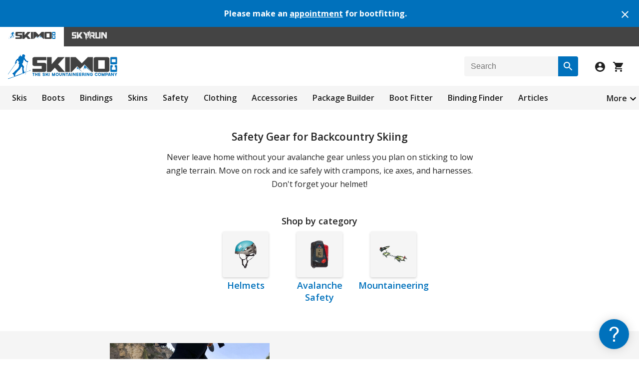

--- FILE ---
content_type: text/html; charset=utf-8
request_url: https://skimo.co/safety?page=2
body_size: 19255
content:
<!DOCTYPE html>
<html lang="en">
<head>
  <title>Safety Gear for Backcountry Skiing</title>
      <link href="https://www.skimo.co/image/data/icon.png" rel="icon" />  <link href="/safety#sort" rel="prev" /><link href="/safety?page=3#sort" rel="next" />  <link rel="stylesheet" type="text/css" href="https://www.skimo.co/catalog/view/theme/skimo/stylesheet/min.css?v=5031" />

        <meta name="viewport" content="width=device-width, initial-scale=1.0" />
    <link id="responsive" rel="stylesheet" type="text/css" href="https://www.skimo.co/catalog/view/theme/skimo/stylesheet/responsive.min.css?v=5031" />
    <script type="text/javascript" src="https://www.skimo.co/catalog/view/javascript/jquery/jquery-1.12.4.min.js"></script>
  <script type="text/javascript" src="https://www.skimo.co/catalog/view/javascript/common.min.js?v=5031"></script>
    	    <script async src="https://www.googletagmanager.com/gtag/js?id=G-02ELW0XJ3V"></script>
<script>
  window.dataLayer = window.dataLayer || [];
  function gtag(){dataLayer.push(arguments);}
  gtag('js', new Date());
  gtag('config', 'G-02ELW0XJ3V', {'allow_enhanced_conversions':true});
</script>    <link href="https://fonts.googleapis.com/css?family=Open+Sans:300,400,600,700&display=swap" rel="stylesheet" type="text/css">
</head>
<body>

  <div class="alertBar">
    <div class="alertBar-text">
      <h4>Please make an <a href='https://skimo.youcanbook.me/'>appointment</a> for bootfitting.</h4>
    </div>
    <div class="alertBar-close">
      <a onclick="closeAlert('1202');"><img src="https://www.skimo.co/catalog/view/theme/skimo/image/close-white.svg"></a>
    </div>
  </div>
  
<div class="storeNavigation">
      <div class="storeSelection activeStore">
      <img src="https://www.skimo.co/catalog/view/theme/skimo/image/skimoStore.svg" alt="Skimo Co"/>
    </div>
        <a href="https://skyrun.skimo.co/">
      <div class="storeSelection">
        <img src="https://www.skimo.co/catalog/view/theme/skimo/image/skyrunStore.svg" alt="SkyRun"/>
      </div>
    </a>
  </div>

<div id="container" class="skimo">
  <div id="header">
    <div id="headerLogoAndIcons">
      <div id="logo">
        <a href="/">
          <img src="https://www.skimo.co/image/data/logo.png" title="Skimo Co" alt="Skimo Co" class="logoInNavigation"/>
        </a>
      </div>
      <div id="searchBoxAndIcons">
        <div id="search-box" class="search-box">
          <div id="btn-search" class="button-search" title="Search"></div>
          <input id="search" type="text" placeholder="Search" />
        </div>
        <div id="iconsForHeader">
          <img id="searchIcon" src="https://www.skimo.co/catalog/view/theme/skimo/image/search-icon.svg" class="searchIcon">
                      <a id="login" href="/account/login">
              <img src="https://www.skimo.co/catalog/view/theme/skimo/image/account-icon.svg">
            </a>
                    <a id="checkout" href="/checkout/simple">
            <div class="header-shoppingCartImage">
              <img src="https://www.skimo.co/catalog/view/theme/skimo/image/shopping-cart.svg">
                          </div>
          </a>
        </div>
      </div>
    </div>

    <div id="searchBoxPopUp">
      <div class="search-box search-box-pop-up">
       <div class="button-search" title="Search"></div>
       <input type="text" placeholder="Search" />
      </div>
    </div>

    <div class="priorityNavigation">
      <div class="moreButton">
        <a>More</a>
        <img width="24" height="24" src="https://www.skimo.co/catalog/view/theme/skimo/image/arrow-down.svg" class='dropdownImage'>
      </div>
      <ul class="visible-links">
                  <li><a href="/skis">Skis</a>
            <div>
                          <ul>
                                                              <li><a href="/race-skis">Race</a></li>
                                                                <li><a href="/mountaineering-skis">Mountaineering</a></li>
                                                                <li><a href="/backcountry-skis">Touring</a></li>
                                                                <li><a href="/powder-skis">Powder</a></li>
                                            </ul>
                        </div>
          </li>
                  <li><a href="/boots">Boots</a>
            <div>
                          <ul>
                                                              <li><a href="/race-boots">Race</a></li>
                                                                <li><a href="/alpine-touring-boots">Touring</a></li>
                                                                <li><a href="/freeride-boots">Freeride</a></li>
                                                                <li><a href="/boot-parts">Parts &amp; Accessories</a></li>
                                            </ul>
                        </div>
          </li>
                  <li><a href="/bindings">Bindings</a>
            <div>
                          <ul>
                                                              <li><a href="/race-bindings">Race</a></li>
                                                                <li><a href="/ski-mountaineering-bindings">Lean</a></li>
                                                                <li><a href="/alpine-touring-bindings">Full-featured</a></li>
                                                                <li><a href="/binding-parts">Parts &amp; Accessories</a></li>
                                            </ul>
                        </div>
          </li>
                  <li><a href="/skins">Skins</a>
            <div>
                          <ul>
                                                              <li><a href="/race-skins">Race</a></li>
                                                                <li><a href="/precut-skins">Precut</a></li>
                                                                <li><a href="/climbing-skins">Trim to Fit</a></li>
                                                                <li><a href="/skin-rolls">Off the Roll</a></li>
                                                                <li><a href="/skin-parts">Parts &amp; Accessories</a></li>
                                            </ul>
                        </div>
          </li>
                  <li class='selected'><a href="/safety">Safety</a>
            <div>
                          <ul>
                                                              <li><a href="/helmets">Helmets</a></li>
                                                                <li><a href="/avalanche-safety">Avalanche Safety</a></li>
                                                                <li><a href="/mountaineering">Mountaineering</a></li>
                                            </ul>
                        </div>
          </li>
                  <li><a href="/clothing">Clothing</a>
            <div>
                          <ul>
                                                              <li><a href="/jackets">Men's Tops</a></li>
                                                                <li><a href="/womens-jackets">Women's Tops</a></li>
                                                                <li><a href="/pants">Men's Bottoms</a></li>
                                                                <li><a href="/womens-pants">Women's Bottoms</a></li>
                                                                <li><a href="/race-suits">Men's Suits</a></li>
                                                                <li><a href="/womens-suits">Women's Suits</a></li>
                                                                <li><a href="/life">Lifestyle</a></li>
                                            </ul>
                        </div>
          </li>
                  <li><a href="/accessories">Accessories</a>
            <div>
                          <ul>
                                                              <li><a href="/poles">Poles</a></li>
                                                                <li><a href="/backpacks">Packs</a></li>
                                                                <li><a href="/goggles">Vision</a></li>
                                                                <li><a href="/gloves">Hands</a></li>
                                                                <li><a href="/hats">Head</a></li>
                                                                <li><a href="/socks">Feet</a></li>
                                                                <li><a href="/watches">Watches</a></li>
                                                                <li><a href="/nutrition">Fuel &amp; Hydration</a></li>
                                                                <li><a href="/tuning">Tuning</a></li>
                                                                <li><a href="/books">Library</a></li>
                                                                <li><a href="/etc">Etc</a></li>
                                            </ul>
                        </div>
          </li>
              </ul>
      <ul class="hidden-links hidden">
              <li><a href='/packages'>Package Builder</a></li>
              <li><a href='/boot-fitter'>Boot Fitter</a></li>
              <li><a href='/binding-finder'>Binding Finder</a></li>
              <li><a href='/article/index'>Articles</a></li>
              <li><a href='/objectives'>Ski Objectives</a></li>
              <li><a href='/product/compare'>Comparisons</a></li>
              <li><a href='/product/specials'>Sale Items</a></li>
              <li><a href='/used-gear'>Used</a></li>
            </ul>
    </div>
  </div>
<div class="marginTop40px marginBottom40px">
  <h1 class="center">Safety Gear for Backcountry Skiing</h1>

  <div class="content category-info">
        <p class="productDescription">Never leave home without your avalanche gear unless you plan on sticking to low angle terrain. Move on rock and ice safely with crampons, ice axes, and harnesses. Don't forget your helmet!</p>
  </div>

      <h2 class="center bold">Shop by category</h2>
	  <div class="linksToSubcategories" data-title="">
		  		    <div class="subCategoryBox">
		      <a href="helmets">
		        <div class="imageBox">
		          <img src="image/data/categories/safety-helmets.png">
		        </div>
		        <h3 class="subcategoryBoxLabel">Helmets</h3>
		      </a>
		    </div>
		  		    <div class="subCategoryBox">
		      <a href="avalanche-safety">
		        <div class="imageBox">
		          <img src="image/data/categories/safety-avalanche.png">
		        </div>
		        <h3 class="subcategoryBoxLabel">Avalanche Safety</h3>
		      </a>
		    </div>
		  		    <div class="subCategoryBox">
		      <a href="mountaineering">
		        <div class="imageBox">
		          <img src="image/data/categories/safety-mountaineering.png">
		        </div>
		        <h3 class="subcategoryBoxLabel">Mountaineering</h3>
		      </a>
		    </div>
		  	  </div>
  </div>

      <div class="headingBox">
      <div><img src="image/data/articles/2020/petzl-crampon-irvis-hybrid-couloir-climb.jpg"></div>
      <div class="headingText">
        <h1>Need help choosing safety gear?</h1>
        <h3 class="marginBottom16px">Check out our overview of safety gear to learn which crampons, ice axes, helmets, and avy gear makes the most sense for you.</h3>
        <button class="mainButton" onclick="window.location='https://skimo.co/ski-touring-safety-gear';">Safety Gear Buying Guide</button>
      </div>
    </div>
  
<div id="content">
  <div id="sort" class="product-filter">
    <div class="product-filter-container">
      <div>
        <a href='/safety?sort=date&amp;order=DESC#sort'>Newest</a>
      </div>
      <div>
        <a href='/safety?sort=rating&amp;order=DESC#sort'>Highest rating</a>
      </div>
      <div>
        <a href='/safety?sort=price&amp;order=ASC#sort'>Lowest price</a>
      </div>
    </div>
  </div>

  <div class="product-grid">
        <div id="product-3281">
            <div class="image">
        <a href="/mammut-alugator-pro-light-hoe">
          <img src="https://www.skimo.co/image/cache/data/mammut/2020/alugator-pro-light-hoe-201.jpg" title="Mammut Alugator Pro Light Hoe Shovel" alt="Mammut Alugator Pro Light Hoe Shovel" />
        </a>
      </div>
                    <div class="alt-images">
                  <div onmouseover="$('#product-3281 .image img').attr('src','https://www.skimo.co/image/cache/data/mammut/2020/alugator-pro-light-hoe-201.jpg');" onmouseout="$('#product-3281 .image img').attr('src','https://www.skimo.co/image/cache/data/mammut/2020/alugator-pro-light-hoe-201.jpg');"><img src="https://www.skimo.co/image/cache/data/mammut/2020/alugator-pro-light-hoe-48.jpg" /></div>
                </div>
            <div class="name">
        <a href="/mammut-alugator-pro-light-hoe">Mammut Alugator Pro Light Hoe Shovel</a>
      </div>
      <div class="description">If the unthinkable happens and someone in your party is buried in an avalanche, speed matters more than anything. The quicker someone is found and dug out, the more likely it is that they will survive to thank you with a cold beer later. Knowledge, training, and practice are quintessential to a fast rescue, but having the right equipment can't be understated when every second count..</div>
      	      <div class="price">
	        	        	$109.95	        	      </div>
        <div class="reward"></div>
           <div class="category-productReviewStars">
        <img src="https://www.skimo.co/catalog/view/theme/skimo/image/stars-5.png" title="text_reviews" class="reviewStars"/>
      </div>
              <div class="compare-link">
          <button class="secondaryButtonSmall" id="compare-btn-3281" onclick="toggleCompare(3281);">Compare</button>
        </div>
          </div>
        <div id="product-4493">
            <div class="image">
        <a href="/black-diamond-shovel-blades">
          <img src="https://www.skimo.co/image/cache/data/black-diamond/2022/transfer-lt-shovel-blade-201.jpg" title="Black Diamond Transfer LT Shovel Blade" alt="Black Diamond Transfer LT Shovel Blade" />
        </a>
      </div>
                    <div class="alt-images">
                  <div onmouseover="$('#product-4493 .image img').attr('src','https://www.skimo.co/image/cache/data/black-diamond/2022/transfer-lt-shovel-blade-201.jpg');" onmouseout="$('#product-4493 .image img').attr('src','https://www.skimo.co/image/cache/data/black-diamond/2022/transfer-lt-shovel-blade-201.jpg');"><img src="https://www.skimo.co/image/cache/data/black-diamond/2022/transfer-lt-shovel-blade-48.jpg" /></div>
                </div>
            <div class="name">
        <a href="/black-diamond-shovel-blades">Black Diamond Transfer LT Shovel Blade</a>
      </div>
      <div class="description">We all try to save weight on those crazy long days with long, technical approaches. Water? Who needs it? Fuel? Meh...Now you can leave your shovel shaft behind without putting your partners at risk with Black Diamond's LT Transfer shovel blade. You will however need to bring along a Venom Classic LT axe, but you'll need that anyway for that crazy booter. The two together combine li..</div>
      	      <div class="price">
	        	        	$84.95	        	      </div>
        <div class="reward"></div>
           <div class="category-productReviewStars">
        <img src="https://www.skimo.co/catalog/view/theme/skimo/image/stars-0.png" title="text_reviews" class="reviewStars"/>
      </div>
              <div class="compare-link">
          <button class="secondaryButtonSmall" id="compare-btn-4493" onclick="toggleCompare(4493);">Compare</button>
        </div>
          </div>
        <div id="product-3079">
            <div class="image">
        <a href="/arva-race-240-probe">
          <img src="https://www.skimo.co/image/cache/data/arva/2022/race-240-probe-1-201.jpg" title="ARVA Race 240 Probe" alt="ARVA Race 240 Probe" />
        </a>
      </div>
                    <div class="alt-images">
                  <div onmouseover="$('#product-3079 .image img').attr('src','https://www.skimo.co/image/cache/data/arva/2022/race-240-probe-1-201.jpg');" onmouseout="$('#product-3079 .image img').attr('src','https://www.skimo.co/image/cache/data/arva/2022/race-240-probe-1-201.jpg');"><img src="https://www.skimo.co/image/cache/data/arva/2022/race-240-probe-1-48.jpg" /></div>
                </div>
            <div class="name">
        <a href="/arva-race-240-probe">ARVA Race 240 Probe</a>
      </div>
      <div class="description">If you are in need of a super lightweight, skimo racing specific probe, look no further than the Arva Race 240. This probe weighs just 122g and, like the older Carbon Compact, has eight 30cm sections rather than six 40cm sections. Looking to be even more compact and lightweight? The Race 240 Probe can answer your call; one section can be removed if desired, saving some weight and l..</div>
      	      <div class="price">
	        	        	$119.95	        	      </div>
        <div class="reward"></div>
           <div class="category-productReviewStars">
        <img src="https://www.skimo.co/catalog/view/theme/skimo/image/stars-3.png" title="text_reviews" class="reviewStars"/>
      </div>
              <div class="compare-link">
          <button class="secondaryButtonSmall" id="compare-btn-3079" onclick="toggleCompare(3079);">Compare</button>
        </div>
          </div>
        <div id="product-1225">
            <div class="image">
        <a href="/mammut-carbon-probe">
          <img src="https://www.skimo.co/image/cache/data/mammut/2023/carbon-probe-speed-280-201.jpg" title="Mammut Carbon Probe" alt="Mammut Carbon Probe" />
        </a>
      </div>
                    <div class="alt-images">
                  <div onmouseover="$('#product-1225 .image img').attr('src','https://www.skimo.co/image/cache/data/mammut/2023/carbon-probe-speed-280-201.jpg');" onmouseout="$('#product-1225 .image img').attr('src','https://www.skimo.co/image/cache/data/mammut/2023/carbon-probe-speed-280-201.jpg');"><img src="https://www.skimo.co/image/cache/data/mammut/2023/carbon-probe-speed-280-48.jpg" /></div>
                  <div onmouseover="$('#product-1225 .image img').attr('src','https://www.skimo.co/image/cache/data/mammut/2024/carbon-probe-240-light-400.jpg');" onmouseout="$('#product-1225 .image img').attr('src','https://www.skimo.co/image/cache/data/mammut/2023/carbon-probe-speed-280-201.jpg');"><img src="https://www.skimo.co/image/cache/data/mammut/2024/carbon-probe-240-light-48.jpg" /></div>
                </div>
            <div class="name">
        <a href="/mammut-carbon-probe">Mammut Carbon Probe</a>
      </div>
      <div class="description">The Mammut Carbon Probes have stable, lightweight segments that snap together with a telescopic locking mechanism that is easy to use with gloves on. The tip is drop-shaped to help save energy when probing, and the sides are marked with precise scales so you know your target depth. The Mammut Carbon 240 Light probe is light enough to race with and useful enough for touring. The 280..</div>
      	      <div class="price">
	        	        	From&nbsp;$109.95	        	      </div>
        <div class="reward"></div>
           <div class="category-productReviewStars">
        <img src="https://www.skimo.co/catalog/view/theme/skimo/image/stars-5.png" title="text_review" class="reviewStars"/>
      </div>
              <div class="compare-link">
          <button class="secondaryButtonSmall" id="compare-btn-1225" onclick="toggleCompare(1225);">Compare</button>
        </div>
          </div>
        <div id="product-3085">
            <div class="image">
        <a href="/arva-spark-240-probe">
          <img src="https://www.skimo.co/image/cache/data/arva/2023/spark-240-probe-201.jpg" title="ARVA Spark 240 Probe" alt="ARVA Spark 240 Probe" />
        </a>
      </div>
                    <div class="alt-images">
                  <div onmouseover="$('#product-3085 .image img').attr('src','https://www.skimo.co/image/cache/data/arva/2023/spark-240-probe-201.jpg');" onmouseout="$('#product-3085 .image img').attr('src','https://www.skimo.co/image/cache/data/arva/2023/spark-240-probe-201.jpg');"><img src="https://www.skimo.co/image/cache/data/arva/2023/spark-240-probe-48.jpg" /></div>
                </div>
            <div class="name">
        <a href="/arva-spark-240-probe">ARVA Spark 240 Probe</a>
      </div>
      <div class="description">The ARVA Spark 240 is the BMW Isetta of the probe world; it's compact, yet still incredibly functional. It may not turn heads in quite the same way, but it does have all the features and ease of use you want in a probe, and it comes in a more easily stowed package. With eight sections measuring 30cm each instead of the traditional six segments of 40cm, this probe will fit much more..</div>
      	      <div class="price">
	        	        	$69.95	        	      </div>
        <div class="reward"></div>
           <div class="category-productReviewStars">
        <img src="https://www.skimo.co/catalog/view/theme/skimo/image/stars-0.png" title="text_reviews" class="reviewStars"/>
      </div>
              <div class="compare-link">
          <button class="secondaryButtonSmall" id="compare-btn-3085" onclick="toggleCompare(3085);">Compare</button>
        </div>
          </div>
        <div id="product-1227">
            <div class="image">
        <a href="/mammut-fast-lock-probe">
          <img src="https://www.skimo.co/image/cache/data/mammut/2023/speed-lock-probe1-201.jpg" title="Mammut Speed Lock Probe" alt="Mammut Speed Lock Probe" />
        </a>
      </div>
                    <div class="alt-images">
                  <div onmouseover="$('#product-1227 .image img').attr('src','https://www.skimo.co/image/cache/data/mammut/2023/speed-lock-probe1-201.jpg');" onmouseout="$('#product-1227 .image img').attr('src','https://www.skimo.co/image/cache/data/mammut/2023/speed-lock-probe1-201.jpg');"><img src="https://www.skimo.co/image/cache/data/mammut/2023/speed-lock-probe1-48.jpg" /></div>
                  <div onmouseover="$('#product-1227 .image img').attr('src','https://www.skimo.co/image/cache/data/mammut/2023/speed-lock-probe320-400.jpg');" onmouseout="$('#product-1227 .image img').attr('src','https://www.skimo.co/image/cache/data/mammut/2023/speed-lock-probe1-201.jpg');"><img src="https://www.skimo.co/image/cache/data/mammut/2023/speed-lock-probe320-48.jpg" /></div>
                  <div onmouseover="$('#product-1227 .image img').attr('src','https://www.skimo.co/image/cache/data/mammut/2024/speed-lock-probe-400.jpg');" onmouseout="$('#product-1227 .image img').attr('src','https://www.skimo.co/image/cache/data/mammut/2023/speed-lock-probe1-201.jpg');"><img src="https://www.skimo.co/image/cache/data/mammut/2024/speed-lock-probe-48.jpg" /></div>
                </div>
            <div class="name">
        <a href="/mammut-fast-lock-probe">Mammut Speed Lock Probe</a>
      </div>
      <div class="description">A sturdy aluminum probe with a focus on assembly speed. Mammut recognized that time is of the essence when probing, and the last thing you need is to waste time assembling your probe. The Speed Lock system is easy and secure, matching well with the stable aluminum segments. The tensioning cord is durable and the system can be used with gloves or mittens. The Mammut Speed Lock probe..</div>
      	      <div class="price">
	        	        	From&nbsp;$89.95	        	      </div>
        <div class="reward"></div>
           <div class="category-productReviewStars">
        <img src="https://www.skimo.co/catalog/view/theme/skimo/image/stars-5.png" title="text_reviews" class="reviewStars"/>
      </div>
              <div class="compare-link">
          <button class="secondaryButtonSmall" id="compare-btn-1227" onclick="toggleCompare(1227);">Compare</button>
        </div>
          </div>
        <div id="product-3083">
            <div class="image">
        <a href="/arva-rescue-300-probe">
          <img src="https://www.skimo.co/image/cache/data/arva/2022/rescue-300-probe-1-201.jpg" title="ARVA Rescue 300 Probe" alt="ARVA Rescue 300 Probe" />
        </a>
      </div>
                    <div class="alt-images">
                  <div onmouseover="$('#product-3083 .image img').attr('src','https://www.skimo.co/image/cache/data/arva/2022/rescue-300-probe-1-201.jpg');" onmouseout="$('#product-3083 .image img').attr('src','https://www.skimo.co/image/cache/data/arva/2022/rescue-300-probe-1-201.jpg');"><img src="https://www.skimo.co/image/cache/data/arva/2022/rescue-300-probe-1-48.jpg" /></div>
                </div>
            <div class="name">
        <a href="/arva-rescue-300-probe">ARVA Rescue 300 Probe</a>
      </div>
      <div class="description">The ARVA Rescue 300 probe is designed for professionals and backcountry enthusiasts who recreate in areas of the world with a consistently deeper snowpack. The 8 37.5cm long sections make it relatively packable despite the extra length when fully deployed. When it comes time to put this gear to use, the Rack Lock system allows for quick and efficient setup. The 13mm diameter shaft ..</div>
      	      <div class="price">
	        	        	$99.95	        	      </div>
        <div class="reward"></div>
           <div class="category-productReviewStars">
        <img src="https://www.skimo.co/catalog/view/theme/skimo/image/stars-0.png" title="text_reviews" class="reviewStars"/>
      </div>
              <div class="compare-link">
          <button class="secondaryButtonSmall" id="compare-btn-3083" onclick="toggleCompare(3083);">Compare</button>
        </div>
          </div>
        <div id="product-3983">
            <div class="image">
        <a href="/black-diamond-snow-saw-guide">
          <img src="https://www.skimo.co/image/cache/data/black-diamond/2021/guide-snow-saw-201.jpg" title="Black Diamond Guide Snow Saw" alt="Black Diamond Guide Snow Saw" />
        </a>
      </div>
                    <div class="alt-images">
                  <div onmouseover="$('#product-3983 .image img').attr('src','https://www.skimo.co/image/cache/data/black-diamond/2021/guide-snow-saw-201.jpg');" onmouseout="$('#product-3983 .image img').attr('src','https://www.skimo.co/image/cache/data/black-diamond/2021/guide-snow-saw-201.jpg');"><img src="https://www.skimo.co/image/cache/data/black-diamond/2021/guide-snow-saw-48.jpg" /></div>
                </div>
            <div class="name">
        <a href="/black-diamond-snow-saw-guide">Black Diamond Guide Snow Saw</a>
      </div>
      <div class="description">Black Diamond's Guide Snow Saw is a unique multitool. Sure it rips through snow with the razor-sharp teeth, but it also has bonus features that are just what you need when you pull it out. There is a pit cord attached for cutting ECT blocks that stores on the handle, potentially helping with grip while sawing. Also integrated is a crystal card so it really is a many-in-one snow sci..</div>
      	      <div class="price">
	        	        	$69.95	        	      </div>
        <div class="reward"></div>
           <div class="category-productReviewStars">
        <img src="https://www.skimo.co/catalog/view/theme/skimo/image/stars-5.png" title="text_review" class="reviewStars"/>
      </div>
              <div class="compare-link">
          <button class="secondaryButtonSmall" id="compare-btn-3983" onclick="toggleCompare(3983);">Compare</button>
        </div>
          </div>
        <div id="product-1413">
            <div class="image">
        <a href="/g3-bonesaw">
          <img src="https://www.skimo.co/image/cache/data/g3/2020/bonesaw-red-201.jpg" title="G3 Bonesaw" alt="G3 Bonesaw" />
        </a>
      </div>
                    <div class="alt-images">
                  <div onmouseover="$('#product-1413 .image img').attr('src','https://www.skimo.co/image/cache/data/g3/2020/bonesaw-red-201.jpg');" onmouseout="$('#product-1413 .image img').attr('src','https://www.skimo.co/image/cache/data/g3/2020/bonesaw-red-201.jpg');"><img src="https://www.skimo.co/image/cache/data/g3/2020/bonesaw-red-48.jpg" /></div>
                </div>
            <div class="name">
        <a href="/g3-bonesaw">G3 Bonesaw</a>
      </div>
      <div class="description">Designed to cut snow blocks, the G3 Bonesaw might be more at home in the zombie apocalypse. A proper backcountry skier should know exactly what he/she is about to ski on, and what better way to analyze the snowpack than with a saw inscribed with a snow-crystal sizing grid? Offset teeth, a long blade, contoured handle, and protective sheath(+50g) make the Bonesaw a real favorite amo..</div>
      	      <div class="price">
	        	        	$70.95	        	      </div>
        <div class="reward"></div>
           <div class="category-productReviewStars">
        <img src="https://www.skimo.co/catalog/view/theme/skimo/image/stars-5.png" title="text_reviews" class="reviewStars"/>
      </div>
              <div class="compare-link">
          <button class="secondaryButtonSmall" id="compare-btn-1413" onclick="toggleCompare(1413);">Compare</button>
        </div>
          </div>
        <div id="product-2353">
            <div class="image">
        <a href="/bca-snow-saw">
          <img src="https://www.skimo.co/image/cache/data/bca/35cm-snow-saw-201.jpg" title="BCA 35cm Saw" alt="BCA 35cm Saw" />
        </a>
      </div>
                    <div class="alt-images">
                  <div onmouseover="$('#product-2353 .image img').attr('src','https://www.skimo.co/image/cache/data/bca/35cm-snow-saw-201.jpg');" onmouseout="$('#product-2353 .image img').attr('src','https://www.skimo.co/image/cache/data/bca/35cm-snow-saw-201.jpg');"><img src="https://www.skimo.co/image/cache/data/bca/35cm-snow-saw-48.jpg" /></div>
                </div>
            <div class="name">
        <a href="/bca-snow-saw">BCA 35cm Saw</a>
      </div>
      <div class="description">Saws are great for all kinds of things (especially sawing!) and usually, it’s pretty tough to innovate on a design that’s worked for hundreds of years. Leave it to Backcountry Access to take sawing to the next level. The BCA Snow Saw is as easy to hide in a pack as it is to dig a respectable snow pit. The burly handle uses a two-prong design, with one prong having 14mm and 16mm ste..</div>
      	      <div class="price">
	        	        	$54.95	        	      </div>
        <div class="reward"></div>
           <div class="category-productReviewStars">
        <img src="https://www.skimo.co/catalog/view/theme/skimo/image/stars-5.png" title="text_review" class="reviewStars"/>
      </div>
              <div class="compare-link">
          <button class="secondaryButtonSmall" id="compare-btn-2353" onclick="toggleCompare(2353);">Compare</button>
        </div>
          </div>
        <div id="product-3423">
            <div class="image">
        <a href="/bca-ect-cord">
          <img src="https://www.skimo.co/image/cache/data/bca/2021/ect-cord-201.jpg" title="BCA ECT Cord" alt="BCA ECT Cord" />
        </a>
      </div>
                    <div class="alt-images">
                  <div onmouseover="$('#product-3423 .image img').attr('src','https://www.skimo.co/image/cache/data/bca/2021/ect-cord-201.jpg');" onmouseout="$('#product-3423 .image img').attr('src','https://www.skimo.co/image/cache/data/bca/2021/ect-cord-201.jpg');"><img src="https://www.skimo.co/image/cache/data/bca/2021/ect-cord-48.jpg" /></div>
                </div>
            <div class="name">
        <a href="/bca-ect-cord">BCA ECT Cord</a>
      </div>
      <div class="description">It may look like a jump rope, but unlike the traditional schoolyard toy, BCA's ECT Cord has the ability to help keep you safe while playing in your mountain playground. After all, Extended Column Tests (ECT) aren't very helpful if you're digging them out with your ski poles. By using this ECT Cord, you can create consistent snow pits. With knots every 10 inches (25cm) and two alumi..</div>
      	      <div class="price">
	        	        	$31.95	        	      </div>
        <div class="reward"></div>
           <div class="category-productReviewStars">
        <img src="https://www.skimo.co/catalog/view/theme/skimo/image/stars-4.png" title="text_review" class="reviewStars"/>
      </div>
              <div class="compare-link">
          <button class="secondaryButtonSmall" id="compare-btn-3423" onclick="toggleCompare(3423);">Compare</button>
        </div>
          </div>
        <div id="product-1123">
            <div class="image">
        <a href="/mammut-cartridge-refill-kit">
          <img src="https://www.skimo.co/image/cache/data/mammut/refill-kit-3-201.jpg" title="Mammut Cartridge Refill Kit" alt="Mammut Cartridge Refill Kit" />
        </a>
      </div>
                    <div class="alt-images">
                  <div onmouseover="$('#product-1123 .image img').attr('src','https://www.skimo.co/image/cache/data/mammut/refill-kit-3-201.jpg');" onmouseout="$('#product-1123 .image img').attr('src','https://www.skimo.co/image/cache/data/mammut/refill-kit-3-201.jpg');"><img src="https://www.skimo.co/image/cache/data/mammut/refill-kit-3-48.jpg" /></div>
                </div>
            <div class="name">
        <a href="/mammut-cartridge-refill-kit">Mammut Cartridge Refill Kit</a>
      </div>
      <div class="description">These kits enable refill of Mammut compressed air cartridges. Consisting of a gasket and cover plate, the Refill Kits are available in 3 or 20 unit quantities. These are the parts that go boom when a canister is triggered. Attach the cartridge to a compressed air source using an adapter and soon you’ll be ready to ski unstable snow (not recommended)...</div>
      	      <div class="price">
	        	        	$24.95	        	      </div>
        <div class="reward"></div>
           <div class="category-productReviewStars">
        <img src="https://www.skimo.co/catalog/view/theme/skimo/image/stars-5.png" title="text_review" class="reviewStars"/>
      </div>
              <div class="compare-link">
          <button class="secondaryButtonSmall" id="compare-btn-1123" onclick="toggleCompare(1123);">Compare</button>
        </div>
          </div>
        <div id="product-1233">
            <div class="image">
        <a href="/mammut-airbag-trigger-tester">
          <img src="https://www.skimo.co/image/cache/data/mammut/2018/airbag-trigger-test-tool-201.jpg" title="Mammut Airbag Trigger Test Tool" alt="Mammut Airbag Trigger Test Tool" />
        </a>
      </div>
                    <div class="alt-images">
                  <div onmouseover="$('#product-1233 .image img').attr('src','https://www.skimo.co/image/cache/data/mammut/2018/airbag-trigger-test-tool-201.jpg');" onmouseout="$('#product-1233 .image img').attr('src','https://www.skimo.co/image/cache/data/mammut/2018/airbag-trigger-test-tool-201.jpg');"><img src="https://www.skimo.co/image/cache/data/mammut/2018/airbag-trigger-test-tool-48.jpg" /></div>
                </div>
            <div class="name">
        <a href="/mammut-airbag-trigger-tester">Mammut Airbag Trigger Test Tool</a>
      </div>
      <div class="description">Each deployment of the Mammut Airbag 3.0 system uses up a refill kit. You also need to find a compressed air source to reload the cartridge. Enter the Trigger Test Tool. This handy device lets you practice deployments without emptying a cartridge. Screw the tool into the deployment mechanism, put on the backpack, and pull the handle. A clear snapping sound means you’ve successfully..</div>
      	      <div class="price">
	        	        	$14.95	        	      </div>
        <div class="reward"></div>
           <div class="category-productReviewStars">
        <img src="https://www.skimo.co/catalog/view/theme/skimo/image/stars-0.png" title="text_reviews" class="reviewStars"/>
      </div>
              <div class="compare-link">
          <button class="secondaryButtonSmall" id="compare-btn-1233" onclick="toggleCompare(1233);">Compare</button>
        </div>
          </div>
        <div id="product-1231">
            <div class="image">
        <a href="/mammut-airbag-adapter">
          <img src="https://www.skimo.co/image/cache/data/mammut/scuba-adapter-201.jpg" title="Mammut Airbag Cartridge Adapter" alt="Mammut Airbag Cartridge Adapter" />
        </a>
      </div>
                    <div class="alt-images">
                  <div onmouseover="$('#product-1231 .image img').attr('src','https://www.skimo.co/image/cache/data/mammut/scuba-adapter-201.jpg');" onmouseout="$('#product-1231 .image img').attr('src','https://www.skimo.co/image/cache/data/mammut/scuba-adapter-201.jpg');"><img src="https://www.skimo.co/image/cache/data/mammut/scuba-adapter-48.jpg" /></div>
                </div>
            <div class="name">
        <a href="/mammut-airbag-adapter">Mammut Airbag Cartridge Adapter</a>
      </div>
      <div class="description">Be sure the dive shop in your target destination can fill your airbag pack by bringing this adapter. It connects to any SCUBA tank and refills Mammut air cartridges. You’ll also need a refill kit for each cartridge, as those parts get used up each time the airbag is triggered. The adapter makes a connection between the cylinder and an empty cartridge, and can be reused indefinitely..</div>
      	      <div class="price">
	        	        	$214.95	        	      </div>
        <div class="reward"></div>
           <div class="category-productReviewStars">
        <img src="https://www.skimo.co/catalog/view/theme/skimo/image/stars-0.png" title="text_reviews" class="reviewStars"/>
      </div>
              <div class="compare-link">
          <button class="secondaryButtonSmall" id="compare-btn-1231" onclick="toggleCompare(1231);">Compare</button>
        </div>
          </div>
        <div id="product-2343">
            <div class="image">
        <a href="/bca-slope-meter">
          <img src="https://www.skimo.co/image/cache/data/bca/2022/slope-meter-1-201.jpg" title="BCA Slope Meter" alt="BCA Slope Meter" />
        </a>
      </div>
                    <div class="alt-images">
                  <div onmouseover="$('#product-2343 .image img').attr('src','https://www.skimo.co/image/cache/data/bca/2022/slope-meter-1-201.jpg');" onmouseout="$('#product-2343 .image img').attr('src','https://www.skimo.co/image/cache/data/bca/2022/slope-meter-1-201.jpg');"><img src="https://www.skimo.co/image/cache/data/bca/2022/slope-meter-1-48.jpg" /></div>
                </div>
            <div class="name">
        <a href="/bca-slope-meter">BCA Slope Meter</a>
      </div>
      <div class="description">The BCA Slope Meter is a necessary tool for just about any backcountry enthusiast. The simple device is great for validating your choice of ski line, ensuring proper bragging rights, and helping to gauge your comfort level in questionable terrain. At the very least, it’s a great way to hone your instincts with many rounds of “guess the slope angle”. The BCA Slope Meter doesn’t requ..</div>
      	      <div class="price">
	        	        	$24.95	        	      </div>
        <div class="reward"></div>
           <div class="category-productReviewStars">
        <img src="https://www.skimo.co/catalog/view/theme/skimo/image/stars-4.png" title="text_reviews" class="reviewStars"/>
      </div>
              <div class="compare-link">
          <button class="secondaryButtonSmall" id="compare-btn-2343" onclick="toggleCompare(2343);">Compare</button>
        </div>
          </div>
        <div id="product-2351">
            <div class="image">
        <a href="/bca-crystal-cards">
          <img src="https://www.skimo.co/image/cache/data/bca/2020/crystal-card-201.jpg" title="BCA Crystal Card" alt="BCA Crystal Card" />
        </a>
      </div>
                    <div class="alt-images">
                  <div onmouseover="$('#product-2351 .image img').attr('src','https://www.skimo.co/image/cache/data/bca/2020/crystal-card-201.jpg');" onmouseout="$('#product-2351 .image img').attr('src','https://www.skimo.co/image/cache/data/bca/2020/crystal-card-201.jpg');"><img src="https://www.skimo.co/image/cache/data/bca/2020/crystal-card-48.jpg" /></div>
                </div>
            <div class="name">
        <a href="/bca-crystal-cards">BCA Crystal Card</a>
      </div>
      <div class="description">Crystal Cards are crucial for analyzing snowpack-structure as the difference between a weak layer and a well-bonded layer doesn’t look a whole lot different to the naked eye. Crystals placed on the cards, however, become instantly recognizable and sizable. The BCA cards are available in two options, Polycarbonate and Aluminum. The polycarbonate version doesn’t absorb as much solar ..</div>
      	      <div class="price">
	        	        	$11.95	        	      </div>
        <div class="reward"></div>
           <div class="category-productReviewStars">
        <img src="https://www.skimo.co/catalog/view/theme/skimo/image/stars-5.png" title="text_review" class="reviewStars"/>
      </div>
              <div class="compare-link">
          <button class="secondaryButtonSmall" id="compare-btn-2351" onclick="toggleCompare(2351);">Compare</button>
        </div>
          </div>
        <div id="product-3091">
            <div class="image">
        <a href="/bca-15x-magnifying-loupe">
          <img src="https://www.skimo.co/image/cache/data/bca/2020/15x-magnifying-loupe-201.jpg" title="BCA 15x Magnifying Loupe" alt="BCA 15x Magnifying Loupe" />
        </a>
      </div>
                    <div class="alt-images">
                  <div onmouseover="$('#product-3091 .image img').attr('src','https://www.skimo.co/image/cache/data/bca/2020/15x-magnifying-loupe-201.jpg');" onmouseout="$('#product-3091 .image img').attr('src','https://www.skimo.co/image/cache/data/bca/2020/15x-magnifying-loupe-201.jpg');"><img src="https://www.skimo.co/image/cache/data/bca/2020/15x-magnifying-loupe-48.jpg" /></div>
                </div>
            <div class="name">
        <a href="/bca-15x-magnifying-loupe">BCA 15x Magnifying Loupe</a>
      </div>
      <div class="description">Identifying snow crystals in snow pits can be a fun time. Identifying snow crystals in a pit with some wind, good luck. Fortunately, our friends at BCA made a new Magnifying Loupe with closed sides to help you nerd out in the ever-changing weather. This Loupe allows you to view snow crystals 15 times their actual size, which is an extra 50% more than its predecessor. If you're seri..</div>
      	      <div class="price">
	        	        	$29.95	        	      </div>
        <div class="reward"></div>
           <div class="category-productReviewStars">
        <img src="https://www.skimo.co/catalog/view/theme/skimo/image/stars-5.png" title="text_review" class="reviewStars"/>
      </div>
              <div class="compare-link">
          <button class="secondaryButtonSmall" id="compare-btn-3091" onclick="toggleCompare(3091);">Compare</button>
        </div>
          </div>
        <div id="product-2345">
            <div class="image">
        <a href="/bca-thermometer">
          <img src="https://www.skimo.co/image/cache/data/bca/thermometer-201.jpg" title="BCA Thermometer" alt="BCA Thermometer" />
        </a>
      </div>
                    <div class="alt-images">
                  <div onmouseover="$('#product-2345 .image img').attr('src','https://www.skimo.co/image/cache/data/bca/thermometer-201.jpg');" onmouseout="$('#product-2345 .image img').attr('src','https://www.skimo.co/image/cache/data/bca/thermometer-201.jpg');"><img src="https://www.skimo.co/image/cache/data/bca/thermometer-48.jpg" /></div>
                </div>
            <div class="name">
        <a href="/bca-thermometer">BCA Thermometer</a>
      </div>
      <div class="description">If you’re not familiar, thermometers are good at measuring the temperature of things. Now that you’re all caught-up with the intricacies of thermometers, this BCA version is one of the best on the market. While covering a large temperature-range, the tool is designed with an emphasis on cold snowpack. Accurately measuring temperature gradients is crucial for a detailed report while..</div>
      	      <div class="price">
	        	        	$34.95	        	      </div>
        <div class="reward"></div>
           <div class="category-productReviewStars">
        <img src="https://www.skimo.co/catalog/view/theme/skimo/image/stars-5.png" title="text_review" class="reviewStars"/>
      </div>
              <div class="compare-link">
          <button class="secondaryButtonSmall" id="compare-btn-2345" onclick="toggleCompare(2345);">Compare</button>
        </div>
          </div>
        <div id="product-2341">
            <div class="image">
        <a href="/bca-snow-study-kit">
          <img src="https://www.skimo.co/image/cache/data/bca/2022/snow-study-kit-open-201.jpg" title="BCA Snow Study Kit" alt="BCA Snow Study Kit" />
        </a>
      </div>
                    <div class="alt-images">
                  <div onmouseover="$('#product-2341 .image img').attr('src','https://www.skimo.co/image/cache/data/bca/2022/snow-study-kit-open-201.jpg');" onmouseout="$('#product-2341 .image img').attr('src','https://www.skimo.co/image/cache/data/bca/2022/snow-study-kit-open-201.jpg');"><img src="https://www.skimo.co/image/cache/data/bca/2022/snow-study-kit-open-48.jpg" /></div>
                </div>
            <div class="name">
        <a href="/bca-snow-study-kit">BCA Snow Study Kit</a>
      </div>
      <div class="description">A comprehensive set of snow-study tools in a handy kit. The BCA study kit is designed to be beginner-friendly due to its simple and self-contained natured, but it’s also used by expert forecasters for the same reasons. The durable fabric-case includes several pockets for dedicated snow-study equipment and a handle to hang it over the tip of your ski while in use. Even when packed f..</div>
      	      <div class="price">
	        	        	$119.95	        	      </div>
        <div class="reward"></div>
           <div class="category-productReviewStars">
        <img src="https://www.skimo.co/catalog/view/theme/skimo/image/stars-5.png" title="text_reviews" class="reviewStars"/>
      </div>
              <div class="compare-link">
          <button class="secondaryButtonSmall" id="compare-btn-2341" onclick="toggleCompare(2341);">Compare</button>
        </div>
          </div>
        <div id="product-3225">
            <div class="image">
        <a href="/bca-decision-making-guide">
          <img src="https://www.skimo.co/image/cache/data/bca/2020/backcountry-decision-making-guide-201.jpg" title="BCA Backcountry Decision Making Guide" alt="BCA Backcountry Decision Making Guide" />
        </a>
      </div>
                    <div class="alt-images">
                  <div onmouseover="$('#product-3225 .image img').attr('src','https://www.skimo.co/image/cache/data/bca/2020/backcountry-decision-making-guide-201.jpg');" onmouseout="$('#product-3225 .image img').attr('src','https://www.skimo.co/image/cache/data/bca/2020/backcountry-decision-making-guide-201.jpg');"><img src="https://www.skimo.co/image/cache/data/bca/2020/backcountry-decision-making-guide-48.jpg" /></div>
                </div>
            <div class="name">
        <a href="/bca-decision-making-guide">BCA Backcountry Decision Making Guide</a>
      </div>
      <div class="description">Whether you're a seasoned ski mountaineer or fresh out of your first AIARE course, it's always wise to have a plan for a day in the backcountry. Developed by the American Institute for Avalanche Research and Education, the Backcountry Decision Making Guide is a tool that guides you through planning your trip, recording observations in the field, and debriefing the day's snowpack an..</div>
      	      <div class="price">
	        	        	$29.95	        	      </div>
        <div class="reward"></div>
           <div class="category-productReviewStars">
        <img src="https://www.skimo.co/catalog/view/theme/skimo/image/stars-0.png" title="text_reviews" class="reviewStars"/>
      </div>
              <div class="compare-link">
          <button class="secondaryButtonSmall" id="compare-btn-3225" onclick="toggleCompare(3225);">Compare</button>
        </div>
          </div>
        <div id="product-2357">
            <div class="image">
        <a href="/bca-2m-ruler">
          <img src="https://www.skimo.co/image/cache/data/bca/2-meter-ruler-201.jpg" title="BCA 2m Ruler" alt="BCA 2m Ruler" />
        </a>
      </div>
                    <div class="alt-images">
                  <div onmouseover="$('#product-2357 .image img').attr('src','https://www.skimo.co/image/cache/data/bca/2-meter-ruler-201.jpg');" onmouseout="$('#product-2357 .image img').attr('src','https://www.skimo.co/image/cache/data/bca/2-meter-ruler-201.jpg');"><img src="https://www.skimo.co/image/cache/data/bca/2-meter-ruler-48.jpg" /></div>
                </div>
            <div class="name">
        <a href="/bca-2m-ruler">BCA 2m Ruler</a>
      </div>
      <div class="description">The 2-meter Ruler from BCA is a compact, foldable ruler that measures snow depth or anything else you’re sizing up. Featuring a small carry-size, the ruler expands to two meters which is the most important snow-depth to analyze (deeper snow is typically better bonded due to the weight on top). If the BCA 2m Ruler ruler isn’t long enough, you’re having a good season.


	Extended ..</div>
      	      <div class="price">
	        	        	$9.95	        	      </div>
        <div class="reward"></div>
           <div class="category-productReviewStars">
        <img src="https://www.skimo.co/catalog/view/theme/skimo/image/stars-3.png" title="text_reviews" class="reviewStars"/>
      </div>
              <div class="compare-link">
          <button class="secondaryButtonSmall" id="compare-btn-2357" onclick="toggleCompare(2357);">Compare</button>
        </div>
          </div>
        <div id="product-4285">
            <div class="image">
        <a href="/dynafit-dna-crampons">
          <img src="https://www.skimo.co/image/cache/data/dynafit/2022/dna-crampons-201.jpg" title="Dynafit DNA Crampons" alt="Dynafit DNA Crampons" />
        </a>
      </div>
                    <div class="alt-images">
                  <div onmouseover="$('#product-4285 .image img').attr('src','https://www.skimo.co/image/cache/data/dynafit/2022/dna-crampons-201.jpg');" onmouseout="$('#product-4285 .image img').attr('src','https://www.skimo.co/image/cache/data/dynafit/2022/dna-crampons-201.jpg');"><img src="https://www.skimo.co/image/cache/data/dynafit/2022/dna-crampons-48.jpg" /></div>
                </div>
            <div class="name">
        <a href="/dynafit-dna-crampons">Dynafit DNA Crampons</a>
      </div>
      <div class="description">When you’re engaged in a European ski mountaineering race, it’s much more encouraging to hear cries of “Allez, allez, allez!” than “Oh, la la la!” To cultivate a more uplifting ratio of these phrases, the Dynafit DNA crampons will be your trusty ami(e). Tailored specifically for ski racing, these full-aluminum, ten-pointed spikey bits are ideal on packed, wind-affected, or refrozen..</div>
      	      <div class="price">
	        	        	$249.95	        	      </div>
        <div class="reward"></div>
           <div class="category-productReviewStars">
        <img src="https://www.skimo.co/catalog/view/theme/skimo/image/stars-5.png" title="text_reviews" class="reviewStars"/>
      </div>
              <div class="compare-link">
          <button class="secondaryButtonSmall" id="compare-btn-4285" onclick="toggleCompare(4285);">Compare</button>
        </div>
          </div>
        <div id="product-2231">
            <div class="image">
        <a href="/camp-race-crampons">
          <img src="https://www.skimo.co/image/cache/data/camp/2018/skimo-race-201.jpg" title="CAMP Skimo Race Crampons" alt="CAMP Skimo Race Crampons" />
        </a>
      </div>
                    <div class="alt-images">
                  <div onmouseover="$('#product-2231 .image img').attr('src','https://www.skimo.co/image/cache/data/camp/2018/skimo-race-201.jpg');" onmouseout="$('#product-2231 .image img').attr('src','https://www.skimo.co/image/cache/data/camp/2018/skimo-race-201.jpg');"><img src="https://www.skimo.co/image/cache/data/camp/2018/skimo-race-48.jpg" /></div>
                </div>
            <div class="name">
        <a href="/camp-race-crampons">CAMP Skimo Race Crampons</a>
      </div>
      <div class="description">CAMP’s penchant for light ‘n fast gear is almost as geeky as ours. And we must say we're honored they chose Skimo blue for these awesome race crampons that were seemingly designed for our store (the Italians did admit they had us in mind). CAMP tasked some obsessive speed freaks with creating the fastest race crampon in the world. The plan is to further solidify podium finishes, to..</div>
      	      <div class="price">
	        	        	$239.95	        	      </div>
        <div class="reward"></div>
           <div class="category-productReviewStars">
        <img src="https://www.skimo.co/catalog/view/theme/skimo/image/stars-5.png" title="text_reviews" class="reviewStars"/>
      </div>
              <div class="compare-link">
          <button class="secondaryButtonSmall" id="compare-btn-2231" onclick="toggleCompare(2231);">Compare</button>
        </div>
          </div>
        <div id="product-1567">
            <div class="image">
        <a href="/petzl-leopard-crampons">
          <img src="https://www.skimo.co/image/cache/data/petzl/2024/leopard-crampons-llf-25-201.jpg" title="Petzl Leopard Crampons" alt="Petzl Leopard Crampons" />
        </a>
      </div>
                    <div class="alt-images">
                  <div onmouseover="$('#product-1567 .image img').attr('src','https://www.skimo.co/image/cache/data/petzl/2024/leopard-crampons-llf-25-201.jpg');" onmouseout="$('#product-1567 .image img').attr('src','https://www.skimo.co/image/cache/data/petzl/2024/leopard-crampons-llf-25-201.jpg');"><img src="https://www.skimo.co/image/cache/data/petzl/2024/leopard-crampons-llf-25-48.jpg" /></div>
                  <div onmouseover="$('#product-1567 .image img').attr('src','https://www.skimo.co/image/cache/data/petzl/2024/leopard-crampons-fl-25-400.jpg');" onmouseout="$('#product-1567 .image img').attr('src','https://www.skimo.co/image/cache/data/petzl/2024/leopard-crampons-llf-25-201.jpg');"><img src="https://www.skimo.co/image/cache/data/petzl/2024/leopard-crampons-fl-25-48.jpg" /></div>
                </div>
            <div class="name">
        <a href="/petzl-leopard-crampons">Petzl Leopard Crampons</a>
      </div>
      <div class="description">The Leopard is a lightweight, aluminum crampon with a unique linkage Petzl calls Cord Tech. By eliminating the metal linking bar traditionally used between the toe and heel of the crampon, the weight and the bulk, of the crampon are greatly reduced. These are the crampons you forget are in your pack and won't hesitate to have with you just in case. Much easier to put on than other ..</div>
      	      <div class="price">
	        	        	$209.95	        	      </div>
        <div class="reward"></div>
           <div class="category-productReviewStars">
        <img src="https://www.skimo.co/catalog/view/theme/skimo/image/stars-5.png" title="text_reviews" class="reviewStars"/>
      </div>
              <div class="compare-link">
          <button class="secondaryButtonSmall" id="compare-btn-1567" onclick="toggleCompare(1567);">Compare</button>
        </div>
          </div>
        <div id="product-4287">
            <div class="image">
        <a href="/dynafit-mezzalama-crampons">
          <img src="https://www.skimo.co/image/cache/data/dynafit/2022/mezzalama-crampons-201.jpg" title="Dynafit Mezzalama Crampons" alt="Dynafit Mezzalama Crampons" />
        </a>
      </div>
                    <div class="alt-images">
                  <div onmouseover="$('#product-4287 .image img').attr('src','https://www.skimo.co/image/cache/data/dynafit/2022/mezzalama-crampons-201.jpg');" onmouseout="$('#product-4287 .image img').attr('src','https://www.skimo.co/image/cache/data/dynafit/2022/mezzalama-crampons-201.jpg');"><img src="https://www.skimo.co/image/cache/data/dynafit/2022/mezzalama-crampons-48.jpg" /></div>
                </div>
            <div class="name">
        <a href="/dynafit-mezzalama-crampons">Dynafit Mezzalama Crampons</a>
      </div>
      <div class="description">Commandment #2477 of ski alpinism: thou shalt not scramble on rock with aluminum crampons. Instead of wincing each time you encounter a surface of mineralogic origin, suit up with the Dynafit Mezzalama Crampon, knowing you’ll have the best blend of durability and weight savings. The Mezzalama is built from the same chassis as the DNA crampons but swaps the aluminum for full stainle..</div>
      	      <div class="price">
	        	        	$249.95	        	      </div>
        <div class="reward"></div>
           <div class="category-productReviewStars">
        <img src="https://www.skimo.co/catalog/view/theme/skimo/image/stars-0.png" title="text_reviews" class="reviewStars"/>
      </div>
              <div class="compare-link">
          <button class="secondaryButtonSmall" id="compare-btn-4287" onclick="toggleCompare(4287);">Compare</button>
        </div>
          </div>
        <div id="product-4583">
            <div class="image">
        <a href="/blue-ice-harfang-tour-crampons">
          <img src="https://www.skimo.co/image/cache/data/blue-ice/2022/harfang-tour-crampons-201.jpg" title="Blue Ice Harfang Tour Crampons" alt="Blue Ice Harfang Tour Crampons" />
        </a>
      </div>
                    <div class="alt-images">
                  <div onmouseover="$('#product-4583 .image img').attr('src','https://www.skimo.co/image/cache/data/blue-ice/2022/harfang-tour-crampons-201.jpg');" onmouseout="$('#product-4583 .image img').attr('src','https://www.skimo.co/image/cache/data/blue-ice/2022/harfang-tour-crampons-201.jpg');"><img src="https://www.skimo.co/image/cache/data/blue-ice/2022/harfang-tour-crampons-48.jpg" /></div>
                </div>
            <div class="name">
        <a href="/blue-ice-harfang-tour-crampons">Blue Ice Harfang Tour Crampons</a>
      </div>
      <div class="description">Were you the runt of the family? You may have been the lightest, but you were probably the quickest too. Blue Ice's Harfang Tour is just the same - the lightest option in the Harfang family that will allow you to go that much faster as you carry less in your pack, or on your feet. The all-aluminum construction when paired with the slick Harfang design shaves weight that other cramp..</div>
      	      <div class="price">
	        	        	$169.95	        	      </div>
        <div class="reward"></div>
           <div class="category-productReviewStars">
        <img src="https://www.skimo.co/catalog/view/theme/skimo/image/stars-5.png" title="text_review" class="reviewStars"/>
      </div>
              <div class="compare-link">
          <button class="secondaryButtonSmall" id="compare-btn-4583" onclick="toggleCompare(4583);">Compare</button>
        </div>
          </div>
        <div id="product-3679">
            <div class="image">
        <a href="/blue-ice-harfang-crampons">
          <img src="https://www.skimo.co/image/cache/data/blue-ice/2021/harfang-crampons-201.jpg" title="Blue Ice Harfang Crampons" alt="Blue Ice Harfang Crampons" />
        </a>
      </div>
                    <div class="alt-images">
                  <div onmouseover="$('#product-3679 .image img').attr('src','https://www.skimo.co/image/cache/data/blue-ice/2021/harfang-crampons-201.jpg');" onmouseout="$('#product-3679 .image img').attr('src','https://www.skimo.co/image/cache/data/blue-ice/2021/harfang-crampons-201.jpg');"><img src="https://www.skimo.co/image/cache/data/blue-ice/2021/harfang-crampons-48.jpg" /></div>
                </div>
            <div class="name">
        <a href="/blue-ice-harfang-crampons">Blue Ice Harfang Crampons</a>
      </div>
      <div class="description">The Harfang Crampon from Blue Ice is one of the more innovative pointy accessories we've seen in recent memory. Featuring a three-part design, the Harfang is a highly packable crampon that rivals the likes of the Petzl Irvis Hybrid. With front points made from steel and the rest being made from aluminum, you're bound to notice the weight reduction AND increased security. Blue Ice h..</div>
      	      <div class="price">
	        	        	$179.95	        	      </div>
        <div class="reward"></div>
           <div class="category-productReviewStars">
        <img src="https://www.skimo.co/catalog/view/theme/skimo/image/stars-5.png" title="text_reviews" class="reviewStars"/>
      </div>
              <div class="compare-link">
          <button class="secondaryButtonSmall" id="compare-btn-3679" onclick="toggleCompare(3679);">Compare</button>
        </div>
          </div>
        <div id="product-2233">
            <div class="image">
        <a href="/camp-tour-crampons">
          <img src="https://www.skimo.co/image/cache/data/camp/2023/skimo-tour-crampons-201.jpg" title="CAMP Skimo Tour Crampons" alt="CAMP Skimo Tour Crampons" />
        </a>
      </div>
                    <div class="alt-images">
                  <div onmouseover="$('#product-2233 .image img').attr('src','https://www.skimo.co/image/cache/data/camp/2023/skimo-tour-crampons-201.jpg');" onmouseout="$('#product-2233 .image img').attr('src','https://www.skimo.co/image/cache/data/camp/2023/skimo-tour-crampons-201.jpg');"><img src="https://www.skimo.co/image/cache/data/camp/2023/skimo-tour-crampons-48.jpg" /></div>
                  <div onmouseover="$('#product-2233 .image img').attr('src','https://www.skimo.co/image/cache/data/camp/2018/skimo-tour-nanotech-400.jpg');" onmouseout="$('#product-2233 .image img').attr('src','https://www.skimo.co/image/cache/data/camp/2023/skimo-tour-crampons-201.jpg');"><img src="https://www.skimo.co/image/cache/data/camp/2018/skimo-tour-nanotech-48.jpg" /></div>
                </div>
            <div class="name">
        <a href="/camp-tour-crampons">CAMP Skimo Tour Crampons</a>
      </div>
      <div class="description">The CAMP Skimo Tour Crampons are built with the same efficient design as the race version, but tailored to fit the needs of the everyday backcountry skiers and alpinists. The fool-proof T-Stop that corrals your toe welt into the front of the crampon makes dicey transitions that much easier. The height-adjustable heel lever ensures a proper fit regardless of the boot. A micro-adjust..</div>
      	      <div class="price">
	        	        	$259.95	        	      </div>
        <div class="reward"></div>
           <div class="category-productReviewStars">
        <img src="https://www.skimo.co/catalog/view/theme/skimo/image/stars-5.png" title="text_reviews" class="reviewStars"/>
      </div>
              <div class="compare-link">
          <button class="secondaryButtonSmall" id="compare-btn-2233" onclick="toggleCompare(2233);">Compare</button>
        </div>
          </div>
        <div id="product-4713">
            <div class="image">
        <a href="/black-diamond-neve-pro">
          <img src="https://www.skimo.co/image/cache/data/black-diamond/2022/neve-pro-crampons-main-201.jpg" title="Black Diamond Neve Pro Crampons" alt="Black Diamond Neve Pro Crampons" />
        </a>
      </div>
                    <div class="alt-images">
                  <div onmouseover="$('#product-4713 .image img').attr('src','https://www.skimo.co/image/cache/data/black-diamond/2022/neve-pro-crampons-main-201.jpg');" onmouseout="$('#product-4713 .image img').attr('src','https://www.skimo.co/image/cache/data/black-diamond/2022/neve-pro-crampons-main-201.jpg');"><img src="https://www.skimo.co/image/cache/data/black-diamond/2022/neve-pro-crampons-main-48.jpg" /></div>
                </div>
            <div class="name">
        <a href="/black-diamond-neve-pro">Black Diamond Neve Pro Crampons</a>
      </div>
      <div class="description">Made to be light and compact, the Neve Pro is a must-have for when the skin track turns into a near-vertical boot pack. With 10 points, the Neve Pro doesn’t skimp in the traction department, while the aluminum toe and heel help to keep the weight (or lack thereof) in check. The quick-lock center cable offers seamless tool-free adjustment while allowing the crampon to fold on itself..</div>
      	      <div class="price">
	        	        	$199.95	        	      </div>
        <div class="reward"></div>
           <div class="category-productReviewStars">
        <img src="https://www.skimo.co/catalog/view/theme/skimo/image/stars-0.png" title="text_reviews" class="reviewStars"/>
      </div>
              <div class="compare-link">
          <button class="secondaryButtonSmall" id="compare-btn-4713" onclick="toggleCompare(4713);">Compare</button>
        </div>
          </div>
        <div id="product-1577">
            <div class="image">
        <a href="/petzl-irvis-hybrid-crampons">
          <img src="https://www.skimo.co/image/cache/data/petzl/2024/irvis-hybrid-crampon-201.jpg" title="Petzl Irvis Hybrid Crampons" alt="Petzl Irvis Hybrid Crampons" />
        </a>
      </div>
                    <div class="alt-images">
                  <div onmouseover="$('#product-1577 .image img').attr('src','https://www.skimo.co/image/cache/data/petzl/2024/irvis-hybrid-crampon-201.jpg');" onmouseout="$('#product-1577 .image img').attr('src','https://www.skimo.co/image/cache/data/petzl/2024/irvis-hybrid-crampon-201.jpg');"><img src="https://www.skimo.co/image/cache/data/petzl/2024/irvis-hybrid-crampon-48.jpg" /></div>
                </div>
            <div class="name">
        <a href="/petzl-irvis-hybrid-crampons">Petzl Irvis Hybrid Crampons</a>
      </div>
      <div class="description">One of the lightest ways to get your steel on! The Irvis Hybrid crampons feature steel toes designed to hold up against rock impacts for those questionable routes. Petzl also understands that you don’t want to lug a massive crampon up a mountain, so with weight conservation in mind they paired the toes with an aluminum heel and connected the dots with the ultralight Cord-Tec linkin..</div>
      	      <div class="price">
	        	        	$239.95	        	      </div>
        <div class="reward"></div>
           <div class="category-productReviewStars">
        <img src="https://www.skimo.co/catalog/view/theme/skimo/image/stars-5.png" title="text_reviews" class="reviewStars"/>
      </div>
              <div class="compare-link">
          <button class="secondaryButtonSmall" id="compare-btn-1577" onclick="toggleCompare(1577);">Compare</button>
        </div>
          </div>
        <div id="product-4581">
            <div class="image">
        <a href="/blue-ice-harfang-enduro-crampons">
          <img src="https://www.skimo.co/image/cache/data/blue-ice/2022/harfang-enduro-crampons-main-201.jpg" title="Blue Ice Harfang Enduro Crampons" alt="Blue Ice Harfang Enduro Crampons" />
        </a>
      </div>
                    <div class="alt-images">
                  <div onmouseover="$('#product-4581 .image img').attr('src','https://www.skimo.co/image/cache/data/blue-ice/2022/harfang-enduro-crampons-main-201.jpg');" onmouseout="$('#product-4581 .image img').attr('src','https://www.skimo.co/image/cache/data/blue-ice/2022/harfang-enduro-crampons-main-201.jpg');"><img src="https://www.skimo.co/image/cache/data/blue-ice/2022/harfang-enduro-crampons-main-48.jpg" /></div>
                </div>
            <div class="name">
        <a href="/blue-ice-harfang-enduro-crampons">Blue Ice Harfang Enduro Crampons</a>
      </div>
      <div class="description">We have all heard the term, "as hard as steel." If you need a set of crampons that fall into that category, then the all ChroMoly steel Blue Ice Harfang Enduro crampons can be your new rough and tumble adventure partner. This amazing design doesn't just look cool, it saves weight, offers up configuration options, and allows these sharps to squish down into a cute little ball of poi..</div>
      	      <div class="price">
	        	        	$149.95	        	      </div>
        <div class="reward"></div>
           <div class="category-productReviewStars">
        <img src="https://www.skimo.co/catalog/view/theme/skimo/image/stars-0.png" title="text_reviews" class="reviewStars"/>
      </div>
              <div class="compare-link">
          <button class="secondaryButtonSmall" id="compare-btn-4581" onclick="toggleCompare(4581);">Compare</button>
        </div>
          </div>
        <div id="product-120">
            <div class="image">
        <a href="/camp-xlc-nanotech-crampons">
          <img src="https://www.skimo.co/image/cache/data/camp/2019/xlc-nanotech-semi-auto-crampons-201.jpg" title="CAMP XLC Nanotech Crampons" alt="CAMP XLC Nanotech Crampons" />
        </a>
      </div>
                    <div class="alt-images">
                  <div onmouseover="$('#product-120 .image img').attr('src','https://www.skimo.co/image/cache/data/camp/2019/xlc-nanotech-semi-auto-crampons-201.jpg');" onmouseout="$('#product-120 .image img').attr('src','https://www.skimo.co/image/cache/data/camp/2019/xlc-nanotech-semi-auto-crampons-201.jpg');"><img src="https://www.skimo.co/image/cache/data/camp/2019/xlc-nanotech-semi-auto-crampons-48.jpg" /></div>
                </div>
            <div class="name">
        <a href="/camp-xlc-nanotech-crampons">CAMP XLC Nanotech Crampons</a>
      </div>
      <div class="description">CAMP bills the XLC Nanotech as the most sophisticated mountaineering crampons in the world. We think calling them sophisticated belies the simple, reliable security these add to ski mountaineering adventures. Even though they have innovative Sandvik Nanoflex® steel reinforcements on the front points, they are still easy to put on and to kick into snow ice. Just be warned that they ..</div>
      	      <div class="price">
	          	        <span class="price-old">$249.95</span> <span class="price-new">$169.95</span>
	        	      </div>
        <div class="reward"></div>
           <div class="category-productReviewStars">
        <img src="https://www.skimo.co/catalog/view/theme/skimo/image/stars-4.png" title="text_reviews" class="reviewStars"/>
      </div>
              <div class="compare-link">
          <button class="secondaryButtonSmall" id="compare-btn-120" onclick="toggleCompare(120);">Compare</button>
        </div>
          </div>
        <div id="product-95">
            <div class="image">
        <a href="/camp-xlc-390-crampons">
          <img src="https://www.skimo.co/image/cache/data/camp/2018/xlc-390-crampons-201.jpg" title="CAMP XLC 390 Crampons" alt="CAMP XLC 390 Crampons" />
        </a>
      </div>
                    <div class="alt-images">
                  <div onmouseover="$('#product-95 .image img').attr('src','https://www.skimo.co/image/cache/data/camp/2018/xlc-390-crampons-201.jpg');" onmouseout="$('#product-95 .image img').attr('src','https://www.skimo.co/image/cache/data/camp/2018/xlc-390-crampons-201.jpg');"><img src="https://www.skimo.co/image/cache/data/camp/2018/xlc-390-crampons-48.jpg" /></div>
                </div>
            <div class="name">
        <a href="/camp-xlc-390-crampons">CAMP XLC 390 Crampons</a>
      </div>
      <div class="description">The CAMP XLC 390 Automatic Crampons are the lightest 12-point crampons in the world, perfect for light and fast ski mountaineers that appreciate a longer front platform with an extra spike on the side. Enjoy safer ascents when booting up icy couloirs and safer traverses when crossing exposed faces with bulletproof snow. The XLC 390 is built especially for ski boots, with a simple w..</div>
      	      <div class="price">
	        	        	$179.95	        	      </div>
        <div class="reward"></div>
           <div class="category-productReviewStars">
        <img src="https://www.skimo.co/catalog/view/theme/skimo/image/stars-5.png" title="text_reviews" class="reviewStars"/>
      </div>
              <div class="compare-link">
          <button class="secondaryButtonSmall" id="compare-btn-95" onclick="toggleCompare(95);">Compare</button>
        </div>
          </div>
        <div id="product-5483">
            <div class="image">
        <a href="/atlas-upland-snowshoes">
          <img src="https://www.skimo.co/image/cache/data/atlas-snowshoe/2023/atlas-upland-snowshoe2-201.jpg" title="Atlas Upland Snowshoe" alt="Atlas Upland Snowshoe" />
        </a>
      </div>
                    <div class="alt-images">
                  <div onmouseover="$('#product-5483 .image img').attr('src','https://www.skimo.co/image/cache/data/atlas-snowshoe/2023/atlas-upland-snowshoe2-201.jpg');" onmouseout="$('#product-5483 .image img').attr('src','https://www.skimo.co/image/cache/data/atlas-snowshoe/2023/atlas-upland-snowshoe2-201.jpg');"><img src="https://www.skimo.co/image/cache/data/atlas-snowshoe/2023/atlas-upland-snowshoe2-48.jpg" /></div>
                  <div onmouseover="$('#product-5483 .image img').attr('src','https://www.skimo.co/image/cache/data/atlas-snowshoe/2023/atlas-upland-snowshoe-400.jpg');" onmouseout="$('#product-5483 .image img').attr('src','https://www.skimo.co/image/cache/data/atlas-snowshoe/2023/atlas-upland-snowshoe2-201.jpg');"><img src="https://www.skimo.co/image/cache/data/atlas-snowshoe/2023/atlas-upland-snowshoe-48.jpg" /></div>
                </div>
            <div class="name">
        <a href="/atlas-upland-snowshoes">Atlas Upland Snowshoe</a>
      </div>
      <div class="description">The Atlas Upland Snowshoe was created to make vertical adventures in chest-deep snow manageable (at least the booting part!). Utilizing a durable urethane strap with a "set and forget" roller buckle, the Upland is supremely easy to adjust and once you've found the Goldilocks spot, you can leave it there. Using a mountaineering style yoke that goes over the toes, the Upland is easy ..</div>
      	      <div class="price">
	        	        	$149.95	        	      </div>
        <div class="reward"></div>
           <div class="category-productReviewStars">
        <img src="https://www.skimo.co/catalog/view/theme/skimo/image/stars-5.png" title="text_review" class="reviewStars"/>
      </div>
              <div class="compare-link">
          <button class="secondaryButtonSmall" id="compare-btn-5483" onclick="toggleCompare(5483);">Compare</button>
        </div>
          </div>
        <div id="product-2921">
            <div class="image">
        <a href="/blue-ice-hummingbird-ice-axe">
          <img src="https://www.skimo.co/image/cache/data/blue-ice/2019/hummingbird-ice-axe-201.jpg" title="Blue Ice Hummingbird Ice Axe" alt="Blue Ice Hummingbird Ice Axe" />
        </a>
      </div>
                    <div class="alt-images">
                  <div onmouseover="$('#product-2921 .image img').attr('src','https://www.skimo.co/image/cache/data/blue-ice/2019/hummingbird-ice-axe-201.jpg');" onmouseout="$('#product-2921 .image img').attr('src','https://www.skimo.co/image/cache/data/blue-ice/2019/hummingbird-ice-axe-201.jpg');"><img src="https://www.skimo.co/image/cache/data/blue-ice/2019/hummingbird-ice-axe-48.jpg" /></div>
                </div>
            <div class="name">
        <a href="/blue-ice-hummingbird-ice-axe">Blue Ice Hummingbird Ice Axe</a>
      </div>
      <div class="description">The species known as Anna's Hummingbird is a tiny bird indigenous to the Pacific coast of the United States, and measures only 4 inches long from beak to tail. These hummingbirds must remain light and small enough to maneuver the delicate aerial world that they inhabit, yet tough enough and fit enough to tirelessly seek out the pollen-laden flowers they need to survive. Just like o..</div>
      	      <div class="price">
	        	        	$209.95	        	      </div>
        <div class="reward"></div>
           <div class="category-productReviewStars">
        <img src="https://www.skimo.co/catalog/view/theme/skimo/image/stars-5.png" title="text_reviews" class="reviewStars"/>
      </div>
              <div class="compare-link">
          <button class="secondaryButtonSmall" id="compare-btn-2921" onclick="toggleCompare(2921);">Compare</button>
        </div>
          </div>
        <div id="product-1559">
            <div class="image">
        <a href="/petzl-ride-ice-ace">
          <img src="https://www.skimo.co/image/cache/data/petzl/ride-axe-201.jpg" title="Petzl Ride Ice Axe" alt="Petzl Ride Ice Axe" />
        </a>
      </div>
                    <div class="alt-images">
                  <div onmouseover="$('#product-1559 .image img').attr('src','https://www.skimo.co/image/cache/data/petzl/ride-axe-201.jpg');" onmouseout="$('#product-1559 .image img').attr('src','https://www.skimo.co/image/cache/data/petzl/ride-axe-201.jpg');"><img src="https://www.skimo.co/image/cache/data/petzl/ride-axe-48.jpg" /></div>
                </div>
            <div class="name">
        <a href="/petzl-ride-ice-ace">Petzl Ride Ice Axe</a>
      </div>
      <div class="description">When the going gets steep, the Ride ice-axe from Petzl steps up to answer the call. Purpose-built for steep skiing, the Ride has a steel head, curved shaft, and a pick tapered to 3mm. These features ensure that you get a placement you can count on when you’re picking or plunging. The Petzl Ride axe is durable enough for daily ski mountaineering yet still impressively light. It will..</div>
      	      <div class="price">
	        	        	$144.95	        	      </div>
        <div class="reward"></div>
           <div class="category-productReviewStars">
        <img src="https://www.skimo.co/catalog/view/theme/skimo/image/stars-5.png" title="text_reviews" class="reviewStars"/>
      </div>
              <div class="compare-link">
          <button class="secondaryButtonSmall" id="compare-btn-1559" onclick="toggleCompare(1559);">Compare</button>
        </div>
          </div>
        <div id="product-3113">
            <div class="image">
        <a href="/camp-corsa-race-axe">
          <img src="https://www.skimo.co/image/cache/data/camp/2020/corsa-race-ice-axe-201.jpg" title="CAMP Corsa Race Ice Axe" alt="CAMP Corsa Race Ice Axe" />
        </a>
      </div>
                    <div class="alt-images">
                  <div onmouseover="$('#product-3113 .image img').attr('src','https://www.skimo.co/image/cache/data/camp/2020/corsa-race-ice-axe-201.jpg');" onmouseout="$('#product-3113 .image img').attr('src','https://www.skimo.co/image/cache/data/camp/2020/corsa-race-ice-axe-201.jpg');"><img src="https://www.skimo.co/image/cache/data/camp/2020/corsa-race-ice-axe-48.jpg" /></div>
                </div>
            <div class="name">
        <a href="/camp-corsa-race-axe">CAMP Corsa Race Ice Axe</a>
      </div>
      <div class="description">There are heavy axes, and there are light axes, and then there's the CAMP Corsa Race Ice Axe. The Corsa Race is a hyperlight, skimo-tailored axe that is specifically designed to eliminate extra weight. At 50 cm in length, the Corsa Race has managed to slim down by removing materials in the shaft, getting rid of the shaft plug and machining holes into the bottom of the handle. An ad..</div>
      	      <div class="price">
	        	        	$159.95	        	      </div>
        <div class="reward"></div>
           <div class="category-productReviewStars">
        <img src="https://www.skimo.co/catalog/view/theme/skimo/image/stars-0.png" title="text_reviews" class="reviewStars"/>
      </div>
              <div class="compare-link">
          <button class="secondaryButtonSmall" id="compare-btn-3113" onclick="toggleCompare(3113);">Compare</button>
        </div>
          </div>
        <div id="product-1801">
            <div class="image">
        <a href="/petzl-gully-axe">
          <img src="https://www.skimo.co/image/cache/data/petzl/gully-hammer-201.jpg" title="Petzl Gully Ice Axe" alt="Petzl Gully Ice Axe" />
        </a>
      </div>
                    <div class="alt-images">
                  <div onmouseover="$('#product-1801 .image img').attr('src','https://www.skimo.co/image/cache/data/petzl/gully-hammer-201.jpg');" onmouseout="$('#product-1801 .image img').attr('src','https://www.skimo.co/image/cache/data/petzl/gully-hammer-201.jpg');"><img src="https://www.skimo.co/image/cache/data/petzl/gully-hammer-48.jpg" /></div>
                  <div onmouseover="$('#product-1801 .image img').attr('src','https://www.skimo.co/image/cache/data/petzl/gully-axe-400.jpg');" onmouseout="$('#product-1801 .image img').attr('src','https://www.skimo.co/image/cache/data/petzl/gully-hammer-201.jpg');"><img src="https://www.skimo.co/image/cache/data/petzl/gully-axe-48.jpg" /></div>
                </div>
            <div class="name">
        <a href="/petzl-gully-axe">Petzl Gully Ice Axe</a>
      </div>
      <div class="description">The Petzl Gully is the axe we’ve been wanting to see for a long time. It blends the minimalism of a lightweight axe with the features of a larger, heavier, more technical axe that can be necessary for successful objective completion. Multiple head options allow you to select the correct tool for the job. Take the hammer for more technical objectives or choose the adze for general m..</div>
      	      <div class="price">
	        	        	$219.95	        	      </div>
        <div class="reward"></div>
           <div class="category-productReviewStars">
        <img src="https://www.skimo.co/catalog/view/theme/skimo/image/stars-5.png" title="text_reviews" class="reviewStars"/>
      </div>
              <div class="compare-link">
          <button class="secondaryButtonSmall" id="compare-btn-1801" onclick="toggleCompare(1801);">Compare</button>
        </div>
          </div>
        <div id="product-4179">
            <div class="image">
        <a href="/blue-ice-falk-axe">
          <img src="https://www.skimo.co/image/cache/data/blue-ice/2022/falk-ice-axe-201.jpg" title="Blue Ice Falk Ice Axe" alt="Blue Ice Falk Ice Axe" />
        </a>
      </div>
                    <div class="alt-images">
                  <div onmouseover="$('#product-4179 .image img').attr('src','https://www.skimo.co/image/cache/data/blue-ice/2022/falk-ice-axe-201.jpg');" onmouseout="$('#product-4179 .image img').attr('src','https://www.skimo.co/image/cache/data/blue-ice/2022/falk-ice-axe-201.jpg');"><img src="https://www.skimo.co/image/cache/data/blue-ice/2022/falk-ice-axe-48.jpg" /></div>
                </div>
            <div class="name">
        <a href="/blue-ice-falk-axe">Blue Ice Falk Ice Axe</a>
      </div>
      <div class="description">Balancing technical prowess, rugged durability, lightweight, and an approachable price point, the Falk Ice Axe is a sturdy addition to the Blue Ice family. Swapping a titanium head for a steel one, the Falk is built from the same bones as the Hummingbird. Both axes feature an intuitive dual-textured grip, a featherweight aluminum shaft, and a beveled spike for security when plunged..</div>
      	      <div class="price">
	        	        	$119.95	        	      </div>
        <div class="reward"></div>
           <div class="category-productReviewStars">
        <img src="https://www.skimo.co/catalog/view/theme/skimo/image/stars-5.png" title="text_reviews" class="reviewStars"/>
      </div>
              <div class="compare-link">
          <button class="secondaryButtonSmall" id="compare-btn-4179" onclick="toggleCompare(4179);">Compare</button>
        </div>
          </div>
        <div id="product-4481">
            <div class="image">
        <a href="/black-diamond-venom-lt-axe">
          <img src="https://www.skimo.co/image/cache/data/black-diamond/2022/venom-lt-classic-ice-axe-201.jpg" title="Black Diamond Venom LT Classic Ice Axe" alt="Black Diamond Venom LT Classic Ice Axe" />
        </a>
      </div>
                    <div class="alt-images">
                  <div onmouseover="$('#product-4481 .image img').attr('src','https://www.skimo.co/image/cache/data/black-diamond/2022/venom-lt-classic-ice-axe-201.jpg');" onmouseout="$('#product-4481 .image img').attr('src','https://www.skimo.co/image/cache/data/black-diamond/2022/venom-lt-classic-ice-axe-201.jpg');"><img src="https://www.skimo.co/image/cache/data/black-diamond/2022/venom-lt-classic-ice-axe-48.jpg" /></div>
                </div>
            <div class="name">
        <a href="/black-diamond-venom-lt-axe">Black Diamond Venom LT Classic Ice Axe</a>
      </div>
      <div class="description">If you’ve ever thought to yourself “man, it’d be really cool if I could use my ice axe as a shovel handle,” you’re not alone. For years, weight and space-minded ski mountaineers have fantasized about the mythical ice axe that acted as a shovel handle. If you’re anything like us, you may have even tried all sorts of axe and shovel blade combinations, but haven't been satisfied. Alas..</div>
      	      <div class="price">
	        	        	$169.95	        	      </div>
        <div class="reward"></div>
           <div class="category-productReviewStars">
        <img src="https://www.skimo.co/catalog/view/theme/skimo/image/stars-5.png" title="text_reviews" class="reviewStars"/>
      </div>
              <div class="compare-link">
          <button class="secondaryButtonSmall" id="compare-btn-4481" onclick="toggleCompare(4481);">Compare</button>
        </div>
          </div>
        <div id="product-6367">
            <div class="image">
        <a href="/blue-ice-akila-lt">
          <img src="https://www.skimo.co/image/cache/data/blue-ice/2025/akila-lt-axe-201.jpg" title="Blue Ice Akila LT Axe" alt="Blue Ice Akila LT Axe" />
        </a>
      </div>
                    <div class="alt-images">
                  <div onmouseover="$('#product-6367 .image img').attr('src','https://www.skimo.co/image/cache/data/blue-ice/2025/akila-lt-axe-201.jpg');" onmouseout="$('#product-6367 .image img').attr('src','https://www.skimo.co/image/cache/data/blue-ice/2025/akila-lt-axe-201.jpg');"><img src="https://www.skimo.co/image/cache/data/blue-ice/2025/akila-lt-axe-48.jpg" /></div>
                  <div onmouseover="$('#product-6367 .image img').attr('src','https://www.skimo.co/image/cache/data/blue-ice/2025/akila-lt-axe-adze-400.jpg');" onmouseout="$('#product-6367 .image img').attr('src','https://www.skimo.co/image/cache/data/blue-ice/2025/akila-lt-axe-201.jpg');"><img src="https://www.skimo.co/image/cache/data/blue-ice/2025/akila-lt-axe-adze-48.jpg" /></div>
                </div>
            <div class="name">
        <a href="/blue-ice-akila-lt">Blue Ice Akila LT Axe</a>
      </div>
      <div class="description">The Blue Ice Akila LT builds on the legacy of the original Akila as a compact, lightweight tool with impressive climbing performance. Developed in collaboration with Teton guides, the LT version features a shortened (to 43cm), diagonally cut shaft that maintains functionality as a spike while improving packability. An additional clip-in point on the shaft allows for optional leash ..</div>
      	      <div class="price">
	        	        	$169.95	        	      </div>
        <div class="reward"></div>
           <div class="category-productReviewStars">
        <img src="https://www.skimo.co/catalog/view/theme/skimo/image/stars-0.png" title="text_reviews" class="reviewStars"/>
      </div>
              <div class="compare-link">
          <button class="secondaryButtonSmall" id="compare-btn-6367" onclick="toggleCompare(6367);">Compare</button>
        </div>
          </div>
        <div id="product-3651">
            <div class="image">
        <a href="/blue-ice-akila">
          <img src="https://www.skimo.co/image/cache/data/blue-ice/2021/akila-hammer-pommel-201.jpg" title="Blue Ice Akila Axe" alt="Blue Ice Akila Axe" />
        </a>
      </div>
                    <div class="alt-images">
                  <div onmouseover="$('#product-3651 .image img').attr('src','https://www.skimo.co/image/cache/data/blue-ice/2021/akila-hammer-pommel-201.jpg');" onmouseout="$('#product-3651 .image img').attr('src','https://www.skimo.co/image/cache/data/blue-ice/2021/akila-hammer-pommel-201.jpg');"><img src="https://www.skimo.co/image/cache/data/blue-ice/2021/akila-hammer-pommel-48.jpg" /></div>
                  <div onmouseover="$('#product-3651 .image img').attr('src','https://www.skimo.co/image/cache/data/blue-ice/2021/akila-ice-axe-400.jpg');" onmouseout="$('#product-3651 .image img').attr('src','https://www.skimo.co/image/cache/data/blue-ice/2021/akila-hammer-pommel-201.jpg');"><img src="https://www.skimo.co/image/cache/data/blue-ice/2021/akila-ice-axe-48.jpg" /></div>
                </div>
            <div class="name">
        <a href="/blue-ice-akila">Blue Ice Akila Axe</a>
      </div>
      <div class="description">In recent years, ski mountaineers have been looking for that sweet-spot ice axe - one that is light and compact enough to bring along without much of a weight penalty but is able to confidently set a pick when things get spicy. The Akila is Blue Ice’s worthy entry into the, let’s call it, “swingable ultralight” category means it carries like a butterfly but swings like a bee. A Chr..</div>
      	      <div class="price">
	        	        	$169.95	        	      </div>
        <div class="reward"></div>
           <div class="category-productReviewStars">
        <img src="https://www.skimo.co/catalog/view/theme/skimo/image/stars-0.png" title="text_reviews" class="reviewStars"/>
      </div>
              <div class="compare-link">
          <button class="secondaryButtonSmall" id="compare-btn-3651" onclick="toggleCompare(3651);">Compare</button>
        </div>
          </div>
        <div id="product-3093">
            <div class="image">
        <a href="/camp-corsa-alpine-ice-axe">
          <img src="https://www.skimo.co/image/cache/data/camp/2020/corsa-alpine-ice-axe-201.jpg" title="CAMP Corsa Alpine Ice Axe" alt="CAMP Corsa Alpine Ice Axe" />
        </a>
      </div>
                    <div class="alt-images">
                  <div onmouseover="$('#product-3093 .image img').attr('src','https://www.skimo.co/image/cache/data/camp/2020/corsa-alpine-ice-axe-201.jpg');" onmouseout="$('#product-3093 .image img').attr('src','https://www.skimo.co/image/cache/data/camp/2020/corsa-alpine-ice-axe-201.jpg');"><img src="https://www.skimo.co/image/cache/data/camp/2020/corsa-alpine-ice-axe-48.jpg" /></div>
                </div>
            <div class="name">
        <a href="/camp-corsa-alpine-ice-axe">CAMP Corsa Alpine Ice Axe</a>
      </div>
      <div class="description">The Corsa Alpine Axe is what we would call a necessity when it comes to lightweight mountaineering. This axe is designed with technical mountain travel in mind; the Corsa Alpine is almost like holding a feather. Well, a very durable feather that's made of steel and aluminum. This lightweight axe features a machined grip for easy handling. It's sleek design helps keep extra clearanc..</div>
      	      <div class="price">
	          	        <span class="price-old">$119.95</span> <span class="price-new">$99.95</span>
	        	      </div>
        <div class="reward"></div>
           <div class="category-productReviewStars">
        <img src="https://www.skimo.co/catalog/view/theme/skimo/image/stars-4.png" title="text_review" class="reviewStars"/>
      </div>
              <div class="compare-link">
          <button class="secondaryButtonSmall" id="compare-btn-3093" onclick="toggleCompare(3093);">Compare</button>
        </div>
          </div>
        <div id="product-4483">
            <div class="image">
        <a href="/black-diamond-venom-lt-tech">
          <img src="https://www.skimo.co/image/cache/data/black-diamond/2022/venom-lt-tech-ice-axe-201.jpg" title="Black Diamond Venom LT Tech Ice Axe" alt="Black Diamond Venom LT Tech Ice Axe" />
        </a>
      </div>
                    <div class="alt-images">
                  <div onmouseover="$('#product-4483 .image img').attr('src','https://www.skimo.co/image/cache/data/black-diamond/2022/venom-lt-tech-ice-axe-201.jpg');" onmouseout="$('#product-4483 .image img').attr('src','https://www.skimo.co/image/cache/data/black-diamond/2022/venom-lt-tech-ice-axe-201.jpg');"><img src="https://www.skimo.co/image/cache/data/black-diamond/2022/venom-lt-tech-ice-axe-48.jpg" /></div>
                </div>
            <div class="name">
        <a href="/black-diamond-venom-lt-tech">Black Diamond Venom LT Tech Ice Axe</a>
      </div>
      <div class="description">The Venom LT Tech Axe has a few tricks up its sleeve, and it’s sure to impress even the most curmudgeonly Black Diamond fans. Strip off the pommel and hammer attachments, swap out the pick (not included), and you’ve got yourself a svelte Venom LT Classic Axe. But that's just act one! Now grab a Transfer LT Shovel Blade, insert the axe shaft as a handle, and the tool shapeshifts int..</div>
      	      <div class="price">
	        	        	$209.95	        	      </div>
        <div class="reward"></div>
           <div class="category-productReviewStars">
        <img src="https://www.skimo.co/catalog/view/theme/skimo/image/stars-0.png" title="text_reviews" class="reviewStars"/>
      </div>
              <div class="compare-link">
          <button class="secondaryButtonSmall" id="compare-btn-4483" onclick="toggleCompare(4483);">Compare</button>
        </div>
          </div>
        <div id="product-2543">
            <div class="image">
        <a href="/petzl-sumtec-axe">
          <img src="https://www.skimo.co/image/cache/data/petzl/2018/sumtec-adze-201.jpg" title="Petzl Sum'Tec Ice Axe" alt="Petzl Sum'Tec Ice Axe" />
        </a>
      </div>
                    <div class="alt-images">
                  <div onmouseover="$('#product-2543 .image img').attr('src','https://www.skimo.co/image/cache/data/petzl/2018/sumtec-adze-201.jpg');" onmouseout="$('#product-2543 .image img').attr('src','https://www.skimo.co/image/cache/data/petzl/2018/sumtec-adze-201.jpg');"><img src="https://www.skimo.co/image/cache/data/petzl/2018/sumtec-adze-48.jpg" /></div>
                  <div onmouseover="$('#product-2543 .image img').attr('src','https://www.skimo.co/image/cache/data/petzl/2018/sumtec-hammer-400.jpg');" onmouseout="$('#product-2543 .image img').attr('src','https://www.skimo.co/image/cache/data/petzl/2018/sumtec-adze-201.jpg');"><img src="https://www.skimo.co/image/cache/data/petzl/2018/sumtec-hammer-48.jpg" /></div>
                </div>
            <div class="name">
        <a href="/petzl-sumtec-axe">Petzl Sum'Tec Ice Axe</a>
      </div>
      <div class="description">Sum’Tec is Petzl’s abbreviation for “somewhat technical.” Ok, not likely, but we are going to make the claim anyway and we’ll explain why. Light, and easily employed for daily use, its incredibly versatile design may be the ultimate axe for ski mountaineers.

The 55cm length is perfectly suited for walking in the piolet-canne (cane) position or plunging the shaft up steep, firm s..</div>
      	      <div class="price">
	        	        	$289.95	        	      </div>
        <div class="reward"></div>
           <div class="category-productReviewStars">
        <img src="https://www.skimo.co/catalog/view/theme/skimo/image/stars-5.png" title="text_review" class="reviewStars"/>
      </div>
              <div class="compare-link">
          <button class="secondaryButtonSmall" id="compare-btn-2543" onclick="toggleCompare(2543);">Compare</button>
        </div>
          </div>
        <div id="product-3115">
            <div class="image">
        <a href="/camp-corsa-leash">
          <img src="https://www.skimo.co/image/cache/data/camp/2020/corsa-leash-201.jpg" title="CAMP Corsa Leash" alt="CAMP Corsa Leash" />
        </a>
      </div>
                    <div class="alt-images">
                  <div onmouseover="$('#product-3115 .image img').attr('src','https://www.skimo.co/image/cache/data/camp/2020/corsa-leash-201.jpg');" onmouseout="$('#product-3115 .image img').attr('src','https://www.skimo.co/image/cache/data/camp/2020/corsa-leash-201.jpg');"><img src="https://www.skimo.co/image/cache/data/camp/2020/corsa-leash-48.jpg" /></div>
                </div>
            <div class="name">
        <a href="/camp-corsa-leash">CAMP Corsa Leash</a>
      </div>
      <div class="description">The CAMP Corsa Leash is being released with its friends, the Corsa Race and Corsa Alpine ice axes. However, this leash is compatible with any axe of your choosing. It's lightweight, weighing in at only 25 grams, and it is extremely easy to adjust the wrist loops while also maintaining a firm position once adjusted. This leash is easy to use and comes in a sleek black color. Take so..</div>
      	      <div class="price">
	        	        	$29.95	        	      </div>
        <div class="reward"></div>
           <div class="category-productReviewStars">
        <img src="https://www.skimo.co/catalog/view/theme/skimo/image/stars-2.png" title="text_review" class="reviewStars"/>
      </div>
              <div class="compare-link">
          <button class="secondaryButtonSmall" id="compare-btn-3115" onclick="toggleCompare(3115);">Compare</button>
        </div>
          </div>
        <div id="product-169">
            <div class="image">
        <a href="/camp-head-protector">
          <img src="https://www.skimo.co/image/cache/data/camp/ice-axe-head-protector-201.jpg" title="CAMP Ice Axe Head Protector" alt="CAMP Ice Axe Head Protector" />
        </a>
      </div>
                    <div class="alt-images">
                  <div onmouseover="$('#product-169 .image img').attr('src','https://www.skimo.co/image/cache/data/camp/ice-axe-head-protector-201.jpg');" onmouseout="$('#product-169 .image img').attr('src','https://www.skimo.co/image/cache/data/camp/ice-axe-head-protector-201.jpg');"><img src="https://www.skimo.co/image/cache/data/camp/ice-axe-head-protector-48.jpg" /></div>
                </div>
            <div class="name">
        <a href="/camp-head-protector">CAMP Ice Axe Head Protector</a>
      </div>
      <div class="description">The head protector is a simple piece of rubber that stretches over the pick and adze of CAMP ice axes. Weighing 28 grams, it helps prevent slicing yourself while skiing with a ice axe attached to your pack. It also could help save nearby items if you toss axes in your pack or car. Verified to fit the Corsa line of axes, including the Nanotech...</div>
      	      <div class="price">
	        	        	$10.95	        	      </div>
        <div class="reward"></div>
           <div class="category-productReviewStars">
        <img src="https://www.skimo.co/catalog/view/theme/skimo/image/stars-2.png" title="text_review" class="reviewStars"/>
      </div>
              <div class="compare-link">
          <button class="secondaryButtonSmall" id="compare-btn-169" onclick="toggleCompare(169);">Compare</button>
        </div>
          </div>
        <div id="product-5801">
            <div class="image">
        <a href="/edelrid-loopo-air">
          <img src="https://www.skimo.co/image/cache/data/edelrid/2024/loopo-air-harness-7-201.jpg" title="Edelrid Loopo Air Harness" alt="Edelrid Loopo Air Harness" />
        </a>
      </div>
                    <div class="alt-images">
                  <div onmouseover="$('#product-5801 .image img').attr('src','https://www.skimo.co/image/cache/data/edelrid/2024/loopo-air-harness-7-201.jpg');" onmouseout="$('#product-5801 .image img').attr('src','https://www.skimo.co/image/cache/data/edelrid/2024/loopo-air-harness-7-201.jpg');"><img src="https://www.skimo.co/image/cache/data/edelrid/2024/loopo-air-harness-7-48.jpg" /></div>
                </div>
            <div class="name">
        <a href="/edelrid-loopo-air">Edelrid Loopo Air Harness</a>
      </div>
      <div class="description">In designing the Loopo Air, Edelrid's goal was simple - come up with the lightest certified climbing harness on the market. And while we typically avoid superlatives, in this case, they succeeded. With a minuscule measured quantity of grams, the Loopo Air is nearly half the weight of its lightweight competitors. This incredible reduction in mass was achieved with a Dyneema laminate..</div>
      	      <div class="price">
	        	        	$99.95	        	      </div>
        <div class="reward"></div>
           <div class="category-productReviewStars">
        <img src="https://www.skimo.co/catalog/view/theme/skimo/image/stars-0.png" title="text_reviews" class="reviewStars"/>
      </div>
              <div class="compare-link">
          <button class="secondaryButtonSmall" id="compare-btn-5801" onclick="toggleCompare(5801);">Compare</button>
        </div>
          </div>
      </div>
  <div class='pagination'><div class="links"> <a href="/safety#sort">&lt;</a>  <a href="/safety#sort">1</a>  <b>2</b>  <a href="/safety?page=3#sort">3</a>  <a href="/safety?page=4#sort">4</a>  <a href="/safety?page=3#sort">&gt;</a> </div><div class="results">Showing 49 to 96 of 148</div></div>
  
</div>
<div class="product-compareSection position2" style='display:none;'>
  <div class="product-compareSection-header">
    <h2 class="bold">Compare (<span id="compare-count">0</span>)</h2>
    <div class="product-compareSection-icons">
      <img src="https://www.skimo.co/catalog/view/theme/skimo/image/minimize-24px.svg" class="product-compareSection-minimize" style="opacity:.6">
      <img src="https://www.skimo.co/catalog/view/theme/skimo/image/close.svg" class="product-compareSection-close" onclick="clearCompare();">
    </div>
  </div>
  <div class="product-compareSection-listOfProducts">
    <div class="product-compareSection-overflow" style="display:none;">
      <p id="overflow-text" class="marginTop20px semiBold" style="line-height: 1.2"></p>
    </div>
    <div class="product-compareSection-view">
      <p class="marginTop20px semiBold" style="line-height: 1.2"><a id='view_compare' href="/product/compare">View<br>products</a></p>
    </div>
  </div>
</div>
<script type="text/javascript">
$(document).ready(function() {
  $(".product-compareSection-minimize, .product-compareSection-header h2").click(function() {
   	$(".product-compareSection").toggleClass("position1 position2");
  });
});
</script>
  <div class="socialMediaFooterBox">
    <h2>Follow us on social media</h2>
    <div class="iconsBoxForFooter">
      <a href='https://instagram.com/skimo_co/'>
        <img src="https://www.skimo.co/catalog/view/theme/skimo/image/instagramLogo.png">
      </a>
      <a href='https://www.facebook.com/SkimoCo'>
        <img src="https://www.skimo.co/catalog/view/theme/skimo/image/facebookLogo.png">
      </a>
      <a href='/feed/rss'>
        <img src="https://www.skimo.co/catalog/view/theme/skimo/image/rssLogo.png">
      </a>
    </div>
  </div>
  <div id="footer">
    <div class="footerTextContainer">
      <div class="column">
        <h3>Information</h3>
        <ul>
          <li><a href="/about">About Us</a></li>
          <li><a href="/article/index">News &amp; Articles</a></li>
          <li><a href="/privacy">Privacy</a> / <a href="/terms">Terms</a></li>
        </ul>
      </div>
      <div class="column">
        <h3>Customer Service</h3>
        <ul>
          <li><a href="/information/contact">Contact Us</a></li>
          <li><a href="/shipping">Shipping &amp; Services</a></li>
          <li><a href="/account/return/policy">Returns &amp; Warranty</a></li>
        </ul>
      </div>
      <div class="column account-column">
        <h3>My Account</h3>
        <ul>
          <li><a href="/account/account">Home</a></li>
          <li><a href="/account/order">Order History</a></li>
          <li><a href="/account/wishlist">Wish List</a></li>
        </ul>
      </div>
      <div class="column">
        <h3>Extras</h3>
        <ul>
          <li><a href="/product/specials">Specials</a></li>
          <li><a href="/account/voucher">Gift Certificates</a></li>
          <li><a href="/product/manufacturer">Brands</a></li>
        </ul>
      </div>
      <div class="column contact-column">
        <ul>
          <li class="email-cl"><a href="mailto:help@skimo.co">help@skimo.co</a></li>
          <li class="phone-cl" title="(801) 942-9084"><a href="tel:(801) 942-9084">(801) 942-9084</a></li>
          <li class="address-cl">Salt Lake City, UT</li>
        </ul>
      </div>
    </div>
  </div>
       <div id='fullscreen'>View <a href='javascript:toggle_fs();'>full screen</a> version</div>
  </div>
<script type="text/javascript">
  var enchant = enchant || [];
</script>
<script src="//platform.enchant.com" data-enchant-messenger-id="3a90f06c" async></script>
<script type="text/javascript">
<!--
$(document).ready(function() {
  $("a:contains('Sale Items')").css('color','red');
});
//-->
</script>
</body></html>